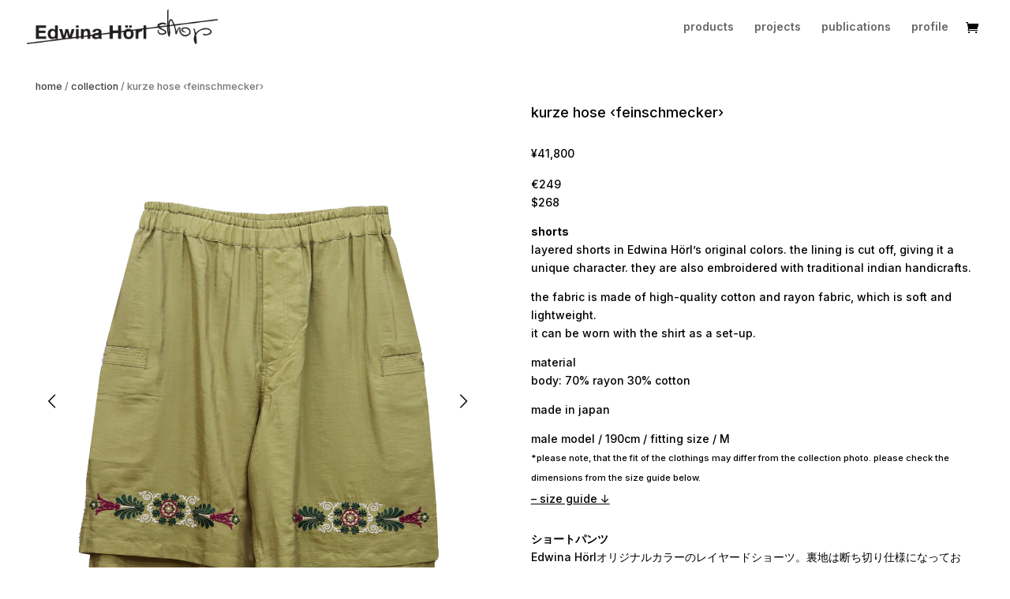

--- FILE ---
content_type: text/html; charset=UTF-8
request_url: https://shop.edwinahoerl.com/shop/kurze-hose-feinschmecker-eh48p-01-07/
body_size: 14518
content:
<!DOCTYPE html>
<html lang="de-AT">
<head>
	<meta charset="UTF-8" />
<meta http-equiv="X-UA-Compatible" content="IE=edge">
	<link rel="pingback" href="https://shop.edwinahoerl.com/xmlrpc.php" />

	<script type="text/javascript">
		document.documentElement.className = 'js';
	</script>
	
	<script>var et_site_url='https://shop.edwinahoerl.com';var et_post_id='7140';function et_core_page_resource_fallback(a,b){"undefined"===typeof b&&(b=a.sheet.cssRules&&0===a.sheet.cssRules.length);b&&(a.onerror=null,a.onload=null,a.href?a.href=et_site_url+"/?et_core_page_resource="+a.id+et_post_id:a.src&&(a.src=et_site_url+"/?et_core_page_resource="+a.id+et_post_id))}
</script><title>kurze hose ‹feinschmecker› | Edwina Hörl</title>
<meta name='robots' content='max-image-preview:large' />
<link rel='dns-prefetch' href='//www.googletagmanager.com' />
<link rel='dns-prefetch' href='//fonts.googleapis.com' />
<link rel='dns-prefetch' href='//s.w.org' />
<link rel="alternate" type="application/rss+xml" title="Edwina Hörl &raquo; Feed" href="https://shop.edwinahoerl.com/feed/" />
<link rel="alternate" type="application/rss+xml" title="Edwina Hörl &raquo; Kommentar-Feed" href="https://shop.edwinahoerl.com/comments/feed/" />
		<script type="text/javascript">
			window._wpemojiSettings = {"baseUrl":"https:\/\/s.w.org\/images\/core\/emoji\/13.1.0\/72x72\/","ext":".png","svgUrl":"https:\/\/s.w.org\/images\/core\/emoji\/13.1.0\/svg\/","svgExt":".svg","source":{"concatemoji":"https:\/\/shop.edwinahoerl.com\/wp-includes\/js\/wp-emoji-release.min.js?ver=5.8.12"}};
			!function(e,a,t){var n,r,o,i=a.createElement("canvas"),p=i.getContext&&i.getContext("2d");function s(e,t){var a=String.fromCharCode;p.clearRect(0,0,i.width,i.height),p.fillText(a.apply(this,e),0,0);e=i.toDataURL();return p.clearRect(0,0,i.width,i.height),p.fillText(a.apply(this,t),0,0),e===i.toDataURL()}function c(e){var t=a.createElement("script");t.src=e,t.defer=t.type="text/javascript",a.getElementsByTagName("head")[0].appendChild(t)}for(o=Array("flag","emoji"),t.supports={everything:!0,everythingExceptFlag:!0},r=0;r<o.length;r++)t.supports[o[r]]=function(e){if(!p||!p.fillText)return!1;switch(p.textBaseline="top",p.font="600 32px Arial",e){case"flag":return s([127987,65039,8205,9895,65039],[127987,65039,8203,9895,65039])?!1:!s([55356,56826,55356,56819],[55356,56826,8203,55356,56819])&&!s([55356,57332,56128,56423,56128,56418,56128,56421,56128,56430,56128,56423,56128,56447],[55356,57332,8203,56128,56423,8203,56128,56418,8203,56128,56421,8203,56128,56430,8203,56128,56423,8203,56128,56447]);case"emoji":return!s([10084,65039,8205,55357,56613],[10084,65039,8203,55357,56613])}return!1}(o[r]),t.supports.everything=t.supports.everything&&t.supports[o[r]],"flag"!==o[r]&&(t.supports.everythingExceptFlag=t.supports.everythingExceptFlag&&t.supports[o[r]]);t.supports.everythingExceptFlag=t.supports.everythingExceptFlag&&!t.supports.flag,t.DOMReady=!1,t.readyCallback=function(){t.DOMReady=!0},t.supports.everything||(n=function(){t.readyCallback()},a.addEventListener?(a.addEventListener("DOMContentLoaded",n,!1),e.addEventListener("load",n,!1)):(e.attachEvent("onload",n),a.attachEvent("onreadystatechange",function(){"complete"===a.readyState&&t.readyCallback()})),(n=t.source||{}).concatemoji?c(n.concatemoji):n.wpemoji&&n.twemoji&&(c(n.twemoji),c(n.wpemoji)))}(window,document,window._wpemojiSettings);
		</script>
		<meta content="Divi v.4.9.4" name="generator"/><style type="text/css">
img.wp-smiley,
img.emoji {
	display: inline !important;
	border: none !important;
	box-shadow: none !important;
	height: 1em !important;
	width: 1em !important;
	margin: 0 .07em !important;
	vertical-align: -0.1em !important;
	background: none !important;
	padding: 0 !important;
}
</style>
	<link rel='stylesheet' id='wp-block-library-css'  href='https://shop.edwinahoerl.com/wp-includes/css/dist/block-library/style.min.css?ver=5.8.12' type='text/css' media='all' />
<link rel='stylesheet' id='wc-blocks-vendors-style-css'  href='https://shop.edwinahoerl.com/wp-content/plugins/woocommerce/packages/woocommerce-blocks/build/wc-blocks-vendors-style.css?ver=6.1.0' type='text/css' media='all' />
<link rel='stylesheet' id='wc-blocks-style-css'  href='https://shop.edwinahoerl.com/wp-content/plugins/woocommerce/packages/woocommerce-blocks/build/wc-blocks-style.css?ver=6.1.0' type='text/css' media='all' />
<link rel='stylesheet' id='woocommerce-layout-css'  href='https://shop.edwinahoerl.com/wp-content/plugins/woocommerce/assets/css/woocommerce-layout.css?ver=5.9.0' type='text/css' media='all' />
<link rel='stylesheet' id='woocommerce-smallscreen-css'  href='https://shop.edwinahoerl.com/wp-content/plugins/woocommerce/assets/css/woocommerce-smallscreen.css?ver=5.9.0' type='text/css' media='only screen and (max-width: 768px)' />
<link rel='stylesheet' id='woocommerce-general-css'  href='https://shop.edwinahoerl.com/wp-content/plugins/woocommerce/assets/css/woocommerce.css?ver=5.9.0' type='text/css' media='all' />
<style id='woocommerce-inline-inline-css' type='text/css'>
.woocommerce form .form-row .required { visibility: visible; }
</style>
<link rel='stylesheet' id='fancybox-css'  href='https://shop.edwinahoerl.com/wp-content/plugins/twist/assets/css/jquery.fancybox.min.css?ver=3.2.5' type='text/css' media='all' />
<link rel='stylesheet' id='slick-theme-css'  href='https://shop.edwinahoerl.com/wp-content/plugins/twist/assets/css/slick-theme.css?ver=5.8.12' type='text/css' media='all' />
<link rel='stylesheet' id='slick-css'  href='https://shop.edwinahoerl.com/wp-content/plugins/twist/assets/css/slick.css?ver=5.8.12' type='text/css' media='all' />
<link rel='stylesheet' id='wpgs-css'  href='https://shop.edwinahoerl.com/wp-content/plugins/twist/assets/css/wpgs-style.css?ver=3.2.5' type='text/css' media='all' />
<style id='wpgs-inline-css' type='text/css'>

			.wpgs-dots{
			bottom: -35px;
			}

			.wpgs-image.slick-dotted {
				margin-bottom: 45px !important;
			}
			
			a.woocommerce-product-gallery__lightbox {
				width: 100%;
				height: 100%;
				opacity: 0 !important;
			}
			.fancybox-thumbs{
				width:115px;
			}
			.fancybox-thumbs__list a{
				 max-width: calc(100% - 4px);
				 margin:3px;
			} 
			.wpgs-image .slick-prev{
				opacity:1;
				left:0;
			}
			.wpgs-image .slick-next{
				opacity:1;
				right:0;
			}
			
                 .wpgs-wrapper .slick-prev:before, .wpgs-wrapper .slick-next:before,.wpgs-image button:not(.toggle){

				color: #000000;
				}
                .wpgs-wrapper .slick-prev,.wpgs-wrapper .slick-next{
				background: transparent !important;

				}

				.woocommerce-product-gallery__lightbox {
					 background: #000;
					 color: #fff;
				}

				.fancybox-bg,.fancybox-button{
					background: rgba(10,0,0,0.75);
				}
				.fancybox-caption__body,.fancybox-infobar{
					 color: #fff;
				}

				.thumbnail_image{
					margin: 3px;
				}
				
				.arrow-next:before,
				.slick-next:before{
				content: '\e804';
				}
				.arrow-prev:before,
				.slick-prev:before{
				content: '\e805';
				}
				[dir='rtl'] .slick-next:before {
					content: '\e805';
				}
				[dir='rtl'] .slick-prev:before {
					content: '\e804';
				}
				
				@media only screen and (min-width: 767px) {
					.wpgs-thumb .slick-track {
						transform: inherit !important;
					}
				}
				
</style>
<link rel='stylesheet' id='wc-gateway-linepay-smart-payment-buttons-css'  href='https://shop.edwinahoerl.com/wp-content/plugins/woocommerce-for-japan/assets/css/linepay_button.css?ver=5.8.12' type='text/css' media='all' />
<link rel='stylesheet' id='divi-style-css'  href='https://shop.edwinahoerl.com/wp-content/themes/Divi/style-cpt.css?ver=4.9.4' type='text/css' media='all' />
<link rel='stylesheet' id='et-builder-googlefonts-cached-css'  href='https://fonts.googleapis.com/css?family=Inter:100,200,300,regular,500,600,700,800,900&#038;subset=latin,latin-ext&#038;display=swap' type='text/css' media='all' />
<link rel='stylesheet' id='stripe_styles-css'  href='https://shop.edwinahoerl.com/wp-content/plugins/woocommerce-gateway-stripe/assets/css/stripe-styles.css?ver=5.8.1' type='text/css' media='all' />
<link rel='stylesheet' id='veb-variation-swatches-css'  href='https://shop.edwinahoerl.com/wp-content/plugins/veb-variation-swatches/assets/css/frontend.min.css?ver=2.0.1' type='text/css' media='all' />
<style id='veb-variation-swatches-inline-css' type='text/css'>
.variable-item:not(.radio-variable-item) { width : 12px; height : 16px; } .inwp-style-squared .button-variable-item { min-width : 12px; } .button-variable-item span { font-size : 12px; }
</style>
<link rel='stylesheet' id='veb-variation-swatches-theme-override-css'  href='https://shop.edwinahoerl.com/wp-content/plugins/veb-variation-swatches/assets/css/inwp-theme-override.min.css?ver=2.0.1' type='text/css' media='all' />
<link rel='stylesheet' id='dashicons-css'  href='https://shop.edwinahoerl.com/wp-includes/css/dashicons.min.css?ver=5.8.12' type='text/css' media='all' />
<link rel='stylesheet' id='veb-variation-swatches-pro-css'  href='https://shop.edwinahoerl.com/wp-content/plugins/veb-variation-swatches-pro/assets/css/frontend-pro.min.css?ver=2.0.1' type='text/css' media='all' />
<style id='veb-variation-swatches-pro-inline-css' type='text/css'>
.inwp-archive-variation-wrapper .variable-item:not(.radio-variable-item) { width : 30px; height : 30px; } .inwp-archive-variation-wrapper .variable-items-wrapper.squared .button-variable-item, .variable-items-wrapper.squared .button-variable-item { min-width : 30px; } .inwp-archive-variation-wrapper .button-variable-item span { font-size : 16px; } .inwp-style-squared .button-variable-wrapper.rounded .button-variable-item { width : 30px !important; } .inwp-large-variable-wrapper .variable-item:not(.radio-variable-item) { width : 40px; height : 40px; } .inwp-style-squared .inwp-large-variable-wrapper .button-variable-item { min-width : 40px; } .inwp-large-variable-wrapper .button-variable-item span { font-size : 16px; } .inwp-style-squared .button-variable-wrapper.rounded.inwp-large-variable-wrapper .button-variable-item { width : 40px !important; } .veb-variation-swatches .variable-items-wrapper .variable-item:not(.radio-variable-item) { box-shadow : 0 0 0 1px rgba(255,255,255,0.3) !important; } .veb-variation-swatches .variable-items-wrapper .button-variable-item span, .veb-variation-swatches .variable-items-wrapper .radio-variable-item label, .veb-variation-swatches .inwp-archive-variation-wrapper .reset_variations a { color : #000000 !important; } .veb-variation-swatches .variable-items-wrapper .variable-item:not(.radio-variable-item) { background-color : #FFFFFF !important; } .veb-variation-swatches .variable-items-wrapper .button-variable-item.selected span, .veb-variation-swatches .variable-items-wrapper .radio-variable-item.selected label { color : #ffffff !important; } .veb-variation-swatches .variable-items-wrapper .variable-item:not(.radio-variable-item).selected { background-color : #000000 !important; } .veb-variation-swatches .variable-items-wrapper .variable-item:not(.radio-variable-item).selected { box-shadow : 0 0 0 1px #7a7a7a !important; } .veb-variation-swatches .variable-items-wrapper .variable-item:not(.radio-variable-item):hover, .veb-variation-swatches .variable-items-wrapper .variable-item:not(.radio-variable-item).selected:hover { box-shadow : 0 0 0 1px #7a7a7a !important; } .veb-variation-swatches .variable-items-wrapper .button-variable-item:hover span, .veb-variation-swatches .variable-items-wrapper .button-variable-item.selected:hover span, .veb-variation-swatches .variable-items-wrapper .radio-variable-item:hover label, .veb-variation-swatches .variable-items-wrapper .radio-variable-item.selected:hover label { color : #ffffff !important; } .veb-variation-swatches .variable-items-wrapper .variable-item:not(.radio-variable-item):hover, .veb-variation-swatches .variable-items-wrapper .variable-item:not(.radio-variable-item).selected:hover { background-color : #000000 !important; }
</style>
<link rel='stylesheet' id='veb-variation-swatches-pro-theme-override-css'  href='https://shop.edwinahoerl.com/wp-content/plugins/veb-variation-swatches-pro/assets/css/inwp-pro-theme-override.min.css?ver=2.0.1' type='text/css' media='all' />
<script type="text/template" id="tmpl-variation-template">
	<div class="woocommerce-variation-description">{{{ data.variation.variation_description }}}</div>
	<div class="woocommerce-variation-price">{{{ data.variation.price_html }}}</div>
	<div class="woocommerce-variation-availability">{{{ data.variation.availability_html }}}</div>
</script>
<script type="text/template" id="tmpl-unavailable-variation-template">
	<p>Sorry, this product is unavailable. Please choose a different combination.</p>
</script>

<script type="text/template" id="tmpl-inwp-variation-template">
    {{{ data.price_html }}}
    <div class="woocommerce-variation-availability">{{{ data.variation.availability_html }}}</div>
</script>
<script type='text/javascript' src='https://shop.edwinahoerl.com/wp-includes/js/jquery/jquery.min.js?ver=3.6.0' id='jquery-core-js'></script>
<script type='text/javascript' src='https://shop.edwinahoerl.com/wp-includes/js/jquery/jquery-migrate.min.js?ver=3.3.2' id='jquery-migrate-js'></script>
<script type='text/javascript' src='https://shop.edwinahoerl.com/wp-content/plugins/twist/assets/js/slick.min.js' id='slick-js'></script>
<script type='text/javascript' src='https://shop.edwinahoerl.com/wp-content/plugins/twist/assets/js/jquery.fancybox.min.js?ver=3.2.5' id='fancybox-js'></script>
<script type='text/javascript' id='woocommerce-tokenization-form-js-extra'>
/* <![CDATA[ */
var wc_tokenization_form_params = {"is_registration_required":"","is_logged_in":""};
/* ]]> */
</script>
<script type='text/javascript' src='https://shop.edwinahoerl.com/wp-content/plugins/woocommerce/assets/js/frontend/tokenization-form.min.js?ver=5.9.0' id='woocommerce-tokenization-form-js'></script>

<!-- Google Analytics snippet added by Site Kit -->
<script type='text/javascript' src='https://www.googletagmanager.com/gtag/js?id=UA-255463719-1' id='google_gtagjs-js' async></script>
<script type='text/javascript' id='google_gtagjs-js-after'>
window.dataLayer = window.dataLayer || [];function gtag(){dataLayer.push(arguments);}
gtag('set', 'linker', {"domains":["shop.edwinahoerl.com"]} );
gtag("js", new Date());
gtag("set", "developer_id.dZTNiMT", true);
gtag("config", "UA-255463719-1", {"anonymize_ip":true});
gtag("config", "G-YVZCV1ZDH1");
</script>

<!-- End Google Analytics snippet added by Site Kit -->
<link rel="https://api.w.org/" href="https://shop.edwinahoerl.com/wp-json/" /><link rel="alternate" type="application/json" href="https://shop.edwinahoerl.com/wp-json/wp/v2/product/7140" /><link rel="EditURI" type="application/rsd+xml" title="RSD" href="https://shop.edwinahoerl.com/xmlrpc.php?rsd" />
<link rel="wlwmanifest" type="application/wlwmanifest+xml" href="https://shop.edwinahoerl.com/wp-includes/wlwmanifest.xml" /> 
<meta name="generator" content="WordPress 5.8.12" />
<meta name="generator" content="WooCommerce 5.9.0" />
<link rel="canonical" href="https://shop.edwinahoerl.com/shop/kurze-hose-feinschmecker-eh48p-01-07/" />
<link rel='shortlink' href='https://shop.edwinahoerl.com/?p=7140' />
<link rel="alternate" type="application/json+oembed" href="https://shop.edwinahoerl.com/wp-json/oembed/1.0/embed?url=https%3A%2F%2Fshop.edwinahoerl.com%2Fshop%2Fkurze-hose-feinschmecker-eh48p-01-07%2F" />
<link rel="alternate" type="text/xml+oembed" href="https://shop.edwinahoerl.com/wp-json/oembed/1.0/embed?url=https%3A%2F%2Fshop.edwinahoerl.com%2Fshop%2Fkurze-hose-feinschmecker-eh48p-01-07%2F&#038;format=xml" />
<meta name="generator" content="Site Kit by Google 1.92.0" /><meta name="viewport" content="width=device-width, initial-scale=1.0, maximum-scale=1.0, user-scalable=0" /><link rel="preload" href="https://shop.edwinahoerl.com/wp-content/themes/Divi/core/admin/fonts/modules.ttf" as="font" crossorigin="anonymous">	<noscript><style>.woocommerce-product-gallery{ opacity: 1 !important; }</style></noscript>
	<style type="text/css" id="custom-background-css">
body.custom-background { background-color: #ffffff; }
</style>
	<script>
    jQuery(document).ready(function() {
        var text_expand_text = "read more";
        var text_collapse_text = "read less";
        var text_expand_icon = "3";
        var text_collapse_icon = "2";

        jQuery(".pa-toggle-text").each(function() {
            jQuery(this).append('<div class= "pa-text-expand-button"><span class= "pa-text-collapse-button">' + text_expand_text + ' <span class= "pa-text-toggle-icon">' + text_expand_icon + '</span></div>');
            jQuery(this).find(".pa-text-collapse-button").on("click", function() {
                jQuery(this).parent().siblings(".et_pb_text_inner").toggleClass("pa-text-toggle-expanded");
                if (jQuery(this).parent().siblings(".et_pb_text_inner").hasClass("pa-text-toggle-expanded")) {
                    jQuery(this).html(text_collapse_text + "<span class= 'pa-text-toggle-icon'>" + text_collapse_icon + "</span>");
                } else {
                    jQuery(this).html(text_expand_text + "<span class= 'pa-text-toggle-icon'>" + text_expand_icon + "</span>");
                }
            })
        })
    }) 
</script><link rel="icon" href="https://shop.edwinahoerl.com/wp-content/uploads/2019/10/cropped-flavi-1-32x32.png" sizes="32x32" />
<link rel="icon" href="https://shop.edwinahoerl.com/wp-content/uploads/2019/10/cropped-flavi-1-192x192.png" sizes="192x192" />
<link rel="apple-touch-icon" href="https://shop.edwinahoerl.com/wp-content/uploads/2019/10/cropped-flavi-1-180x180.png" />
<meta name="msapplication-TileImage" content="https://shop.edwinahoerl.com/wp-content/uploads/2019/10/cropped-flavi-1-270x270.png" />
<link rel="stylesheet" id="et-core-unified-cpt-tb-2246-7140-cached-inline-styles" href="https://shop.edwinahoerl.com/wp-content/et-cache/7140/et-core-unified-cpt-tb-2246-7140-17663096135528.min.css" onerror="et_core_page_resource_fallback(this, true)" onload="et_core_page_resource_fallback(this)" /><link rel="stylesheet" id="et-core-unified-7140-cached-inline-styles" href="https://shop.edwinahoerl.com/wp-content/et-cache/7140/et-core-unified-7140-17663096135528.min.css" onerror="et_core_page_resource_fallback(this, true)" onload="et_core_page_resource_fallback(this)" /></head>
<body class="product-template-default single single-product postid-7140 custom-background theme-Divi et-tb-has-template et-tb-has-footer woocommerce woocommerce-page woocommerce-no-js veb-variation-swatches inwp-theme-divi inwp-theme-child-divi inwp-style-squared inwp-attr-behavior-blur inwp-no-tooltip inwp-css inwp-pro et_button_no_icon et_pb_button_helper_class et_fullwidth_nav et_fixed_nav et_show_nav et_primary_nav_dropdown_animation_fade et_secondary_nav_dropdown_animation_fade et_header_style_left et_cover_background et_pb_gutter osx et_pb_gutters3 et_pb_pagebuilder_layout et_no_sidebar et_divi_theme et-db et_minified_js et_minified_css inwp-archive-align-left">
	<div id="page-container">
<div id="et-boc" class="et-boc">
			
		

	<header id="main-header" data-height-onload="54">
		<div class="container clearfix et_menu_container">
					<div class="logo_container">
				<span class="logo_helper"></span>
				<a href="https://shop.edwinahoerl.com/">
					<img src="https://future.edwinahoerl.com/wp-content/uploads/2021/09/logo.png" alt="Edwina Hörl" id="logo" data-height-percentage="65" />
				</a>
			</div>
					<div id="et-top-navigation" data-height="54" data-fixed-height="54">
									<nav id="top-menu-nav">
					<ul id="top-menu" class="nav et_disable_top_tier"><li class="menu-item menu-item-type-post_type menu-item-object-page menu-item-has-children menu-item-1800"><a href="https://shop.edwinahoerl.com/products/">products</a>
<ul class="sub-menu">
	<li class="menu-item menu-item-type-post_type menu-item-object-page menu-item-1799"><a href="https://shop.edwinahoerl.com/collection/">collection</a></li>
	<li class="menu-item menu-item-type-post_type menu-item-object-page menu-item-6194"><a href="https://shop.edwinahoerl.com/hbb-half-but-big/">hbb (half but big)</a></li>
	<li class="menu-item menu-item-type-post_type menu-item-object-page menu-item-6193"><a href="https://shop.edwinahoerl.com/dauerbrenner/">dauerbrenner</a></li>
	<li class="menu-item menu-item-type-post_type menu-item-object-page menu-item-6195"><a href="https://shop.edwinahoerl.com/1001-nights-pyjamas/">1001 nights / pyjamas</a></li>
</ul>
</li>
<li class="menu-item menu-item-type-post_type menu-item-object-page menu-item-has-children menu-item-6196"><a href="https://shop.edwinahoerl.com/projects-2/">projects</a>
<ul class="sub-menu">
	<li class="menu-item menu-item-type-post_type menu-item-object-page menu-item-7947"><a href="https://shop.edwinahoerl.com/autumn-attire/">autumn winter attire</a></li>
	<li class="menu-item menu-item-type-post_type menu-item-object-page menu-item-6199"><a href="https://shop.edwinahoerl.com/harubarutei/">harubarutei</a></li>
	<li class="menu-item menu-item-type-post_type menu-item-object-page menu-item-6198"><a href="https://shop.edwinahoerl.com/reset-couture/">reset couture</a></li>
	<li class="menu-item menu-item-type-post_type menu-item-object-page menu-item-7089"><a href="https://shop.edwinahoerl.com/artist-tshirt/">artist-tshirt</a></li>
	<li class="menu-item menu-item-type-post_type menu-item-object-page menu-item-6192"><a href="https://shop.edwinahoerl.com/rlr-eyeware/">vintage eyewear</a></li>
	<li class="menu-item menu-item-type-post_type menu-item-object-page menu-item-7276"><a href="https://shop.edwinahoerl.com/one-by-one/">one by one</a></li>
	<li class="menu-item menu-item-type-post_type menu-item-object-page menu-item-7857"><a href="https://shop.edwinahoerl.com/edwina-hoerl-x-trippen/">edwina hörl x trippen</a></li>
</ul>
</li>
<li class="menu-item menu-item-type-post_type menu-item-object-page menu-item-6200"><a href="https://shop.edwinahoerl.com/publication/">publications</a></li>
<li class="menu-item menu-item-type-post_type menu-item-object-page menu-item-2234"><a href="https://shop.edwinahoerl.com/profile/">profile</a></li>
</ul>					</nav>
				
				<a href="https://shop.edwinahoerl.com/cart/" class="et-cart-info">
				<span></span>
			</a>
				
				
				<div id="et_mobile_nav_menu">
				<div class="mobile_nav closed">
					<span class="select_page">Select Page</span>
					<span class="mobile_menu_bar mobile_menu_bar_toggle"></span>
				</div>
			</div>			</div> <!-- #et-top-navigation -->
		</div> <!-- .container -->
		<div class="et_search_outer">
			<div class="container et_search_form_container">
				<form role="search" method="get" class="et-search-form" action="https://shop.edwinahoerl.com/">
				<input type="search" class="et-search-field" placeholder="Search &hellip;" value="" name="s" title="Search for:" />				</form>
				<span class="et_close_search_field"></span>
			</div>
		</div>
	</header> <!-- #main-header -->
<div id="et-main-area">
	
	
		<div id="main-content">
			<div class="container">
				<div id="content-area" class="clearfix">
					<div id="left-area">
					
			<div id="product-7140" class="et_pb_post product type-product post-7140 status-publish first instock product_cat-collection has-post-thumbnail taxable shipping-taxable purchasable product-type-variable has-default-attributes inwp-pro-product inwp-pro-after-cart-button">

	<div class="clearfix">
	<div class="summary entry-summary">
			</div>

	</div><!-- #end wrapper --><div class="et-l et-l--post">
			<div class="et_builder_inner_content et_pb_gutters3 product">
		<div class="et_pb_section et_pb_section_0 et_section_regular" >
				
				
				
				
					<div class="et_pb_row et_pb_row_0">
				<div class="et_pb_column et_pb_column_4_4 et_pb_column_0  et_pb_css_mix_blend_mode_passthrough et-last-child">
				
				
				<div class="et_pb_module et_pb_wc_breadcrumb et_pb_wc_breadcrumb_0 et_pb_bg_layout_  et_pb_text_align_left">
				
				
				
				
				<div class="et_pb_module_inner">
					<nav class="woocommerce-breadcrumb"><a href="https://shop.edwinahoerl.com">home</a>  /  <a href="https://shop.edwinahoerl.com/product-category/collection/">collection</a>  /  kurze hose ‹feinschmecker›</nav>
				</div>
			</div>
			</div> <!-- .et_pb_column -->
				
				
			</div> <!-- .et_pb_row --><div class="et_pb_row et_pb_row_1">
				<div class="et_pb_column et_pb_column_1_2 et_pb_column_1  et_pb_css_mix_blend_mode_passthrough">
				
				
				<div class="et_pb_module et_pb_wc_images et_pb_wc_images_0 et_pb_bg_layout_">
				
				
				
				
				<div class="et_pb_module_inner">
					<div class="woocommerce-product-gallery images wpgs-wrapper  wpgs-has-gallery-images" style="opacity:0">


	<div class="wpgs-image"  >

	<div class="woocommerce-product-gallery__image wpgs_image" data-attachment-id=7143><img width="1000" height="1333" src="https://shop.edwinahoerl.com/wp-content/uploads/woocommerce-placeholder-510x510.png" class="wp-post-image img-attr  inwp-attachment-image" alt="" loading="lazy" data-lazy="https://shop.edwinahoerl.com/wp-content/uploads/2024/05/EH48P-01-07.jpg" data-large_image="https://shop.edwinahoerl.com/wp-content/uploads/2024/05/EH48P-01-07-768x1024.jpg" srcset="https://shop.edwinahoerl.com/wp-content/uploads/2024/05/EH48P-01-07.jpg 1000w, https://shop.edwinahoerl.com/wp-content/uploads/2024/05/EH48P-01-07-980x1306.jpg 980w, https://shop.edwinahoerl.com/wp-content/uploads/2024/05/EH48P-01-07-480x640.jpg 480w" sizes="(min-width: 0px) and (max-width: 480px) 480px, (min-width: 481px) and (max-width: 980px) 980px, (min-width: 981px) 1000px, 100vw" /><a class=" woocommerce-product-gallery__lightbox "
			href = "https://shop.edwinahoerl.com/wp-content/uploads/2024/05/EH48P-01-07.jpg"
			data-elementor-open-lightbox="no"
			data-caption=""
			data-thumb="https://shop.edwinahoerl.com/wp-content/uploads/2024/05/EH48P-01-07-75x100.jpg"
			data-fancybox="wpgs"
			data-animation-effect="fade"
			data-transition-effect="fade"
			data-infobar="false"
			data-loop="true"
			data-hash="false"
			data-click-slide="close"
			data-buttons=["zoom","slideShow","fullScreen","thumbs","close"]
			data-slideShow=["autoStart:true","speed:3000"]

			>
			<i class="none"></i>
			</a><span class="wpgs-gallery-caption"></span></div><div class="wpgs_image" data-attachment-id=6965><img width="1300" height="1300" src="https://shop.edwinahoerl.com/wp-content/uploads/woocommerce-placeholder-510x510.png" class="img-attr  inwp-attachment-image" alt="" loading="lazy" data-lazy="https://shop.edwinahoerl.com/wp-content/uploads/2024/04/10-PA160281.jpg" data-large_image="https://shop.edwinahoerl.com/wp-content/uploads/2024/04/10-PA160281-1024x1024.jpg" srcset="https://shop.edwinahoerl.com/wp-content/uploads/2024/04/10-PA160281.jpg 1300w, https://shop.edwinahoerl.com/wp-content/uploads/2024/04/10-PA160281-1280x1280.jpg 1280w, https://shop.edwinahoerl.com/wp-content/uploads/2024/04/10-PA160281-980x980.jpg 980w, https://shop.edwinahoerl.com/wp-content/uploads/2024/04/10-PA160281-480x480.jpg 480w" sizes="(min-width: 0px) and (max-width: 480px) 480px, (min-width: 481px) and (max-width: 980px) 980px, (min-width: 981px) and (max-width: 1280px) 1280px, (min-width: 1281px) 1300px, 100vw" /><a class=" woocommerce-product-gallery__lightbox "
			href = "https://shop.edwinahoerl.com/wp-content/uploads/2024/04/10-PA160281.jpg"
			data-elementor-open-lightbox="no"
			data-caption=""
			data-thumb="https://shop.edwinahoerl.com/wp-content/uploads/2024/04/10-PA160281-100x100.jpg"
			data-fancybox="wpgs"
			data-animation-effect="fade"
			data-transition-effect="fade"
			data-infobar="false"
			data-loop="true"
			data-hash="false"
			data-click-slide="close"
			data-buttons=["zoom","slideShow","fullScreen","thumbs","close"]
			data-slideShow=["autoStart:true","speed:3000"]

			>
			<i class="none"></i>
			</a><span class="wpgs-gallery-caption"></span></div>
	</div>
	</div>

				</div>
			</div>
			</div> <!-- .et_pb_column --><div class="et_pb_column et_pb_column_1_2 et_pb_column_2  et_pb_css_mix_blend_mode_passthrough et-last-child">
				
				
				<div class="et_pb_module et_pb_wc_title et_pb_wc_title_0 et_pb_bg_layout_light">
				
				
				
				
				<div class="et_pb_module_inner">
					
		<h4>kurze hose ‹feinschmecker›</h4>
				</div>
			</div><div class="et_pb_module et_pb_wc_price et_pb_wc_price_0">
				
				
				
				
				<div class="et_pb_module_inner">
					<p class="price"><span class="woocommerce-Price-amount amount"><bdi><span class="woocommerce-Price-currencySymbol">&yen;</span>41,800</bdi></span></p>

				</div>
			</div><div class="et_pb_module et_pb_wc_description et_pb_wc_description_0 et_pb_bg_layout_light  et_pb_text_align_left">
				
				
				
				
				<div class="et_pb_module_inner">
					<p>€249<br />
$268</p>
<p><strong>shorts</strong><br />
layered shorts in Edwina Hörl&#8217;s original colors. the lining is cut off, giving it a unique character. they are also embroidered with traditional indian handicrafts.</p>
<p>the fabric is made of high-quality cotton and rayon fabric, which is soft and lightweight.<br />
it can be worn with the shirt as a set-up.</p>
<p>material<br />
body: 70% rayon 30% cotton</p>
<p>made in japan</p>
<p>male model / 190cm / fitting size / M<br />
<span style="font-size: 80%">*please note, that the fit of the clothings may differ from the collection photo. please check the dimensions from the size guide below.</span></p>

				</div>
			</div><div class="et_pb_module et_pb_toggle et_pb_toggle_0 lwp-toggle-icon et_pb_toggle_item  et_pb_toggle_close">
				
				
				<h5 class="et_pb_toggle_title">– size guide ↓</h5>
				<div class="et_pb_toggle_content clearfix"><p>
S / waist: 76~112cm rise: 32cm tight: 41cm cuff: 34cm<br />
M / waist: 80~116cm rise: 33cm tight: 42cm cuff: 35cm
</p></div> <!-- .et_pb_toggle_content -->
			</div> <!-- .et_pb_toggle --><div class="et_pb_with_border et_pb_module et_pb_wc_description et_pb_wc_description_1 et_pb_bg_layout_light  et_pb_text_align_left">
				
				
				
				
				<div class="et_pb_module_inner">
					<p><strong>ショートパンツ</strong><br />
Edwina Hörlオリジナルカラーのレイヤードショーツ。裏地は断ち切り仕様になっており、他にはない個性を演出しています。また、インドの伝統的な手工芸品の刺繍が施されています。</p>
<p>生地には、高品質なコットン×レーヨン生地を使用しており、柔らかく軽い着心地が特徴です。<br />
シャツとの組み合わせで、セットアップとしてもお楽しみいただけます。</p>
<p>マテリアル<br />
表地: 70% レーヨン 30% コットン</p>
<p>日本製</p>
<p>メンズモデル / 190cm / 着用サイズ / M<br />
<span style="font-size: 80%">*下記のサイズガイドから寸法をご確認ください。</span></p>

				</div>
			</div><div class="et_pb_module et_pb_toggle et_pb_toggle_1 lwp-toggle-icon et_pb_toggle_item  et_pb_toggle_close">
				
				
				<h5 class="et_pb_toggle_title">– サイズガイド ↓</h5>
				<div class="et_pb_toggle_content clearfix"><p>
S / ウエスト: 76~112cm 股上: 32cm わたり: 41cm 裾幅: 34cm<br />
M / ウエスト: 80~116cm 股上: 33cm わたり: 42cm 裾幅: 35cm
</p></div> <!-- .et_pb_toggle_content -->
			</div> <!-- .et_pb_toggle --><div class="et_pb_with_border et_pb_module et_pb_wc_add_to_cart et_pb_wc_add_to_cart_0 et_pb_bg_layout_light  et_pb_text_align_left">
				
				
				
				
				<div class="et_pb_module_inner">
					
<form class="variations_form cart" action="https://shop.edwinahoerl.com/shop/kurze-hose-feinschmecker-eh48p-01-07/" method="post" enctype='multipart/form-data' data-product_id="7140" data-product_variations="[{&quot;attributes&quot;:{&quot;attribute_pa_color&quot;:&quot;khaki-beige&quot;,&quot;attribute_pa_size&quot;:&quot;s&quot;},&quot;availability_html&quot;:&quot;&lt;p class=\&quot;stock out-of-stock\&quot;&gt;Out of stock&lt;\/p&gt;\n&quot;,&quot;backorders_allowed&quot;:false,&quot;dimensions&quot;:{&quot;length&quot;:&quot;&quot;,&quot;width&quot;:&quot;&quot;,&quot;height&quot;:&quot;&quot;},&quot;dimensions_html&quot;:&quot;N\/A&quot;,&quot;display_price&quot;:41800,&quot;display_regular_price&quot;:41800,&quot;image&quot;:{&quot;title&quot;:&quot;EH48P-01-07&quot;,&quot;caption&quot;:&quot;&quot;,&quot;url&quot;:&quot;https:\/\/shop.edwinahoerl.com\/wp-content\/uploads\/2024\/05\/EH48P-01-07.jpg&quot;,&quot;alt&quot;:&quot;&quot;,&quot;src&quot;:&quot;https:\/\/shop.edwinahoerl.com\/wp-content\/uploads\/2024\/05\/EH48P-01-07.jpg&quot;,&quot;srcset&quot;:&quot;https:\/\/shop.edwinahoerl.com\/wp-content\/uploads\/2024\/05\/EH48P-01-07.jpg 1000w, https:\/\/shop.edwinahoerl.com\/wp-content\/uploads\/2024\/05\/EH48P-01-07-980x1306.jpg 980w, https:\/\/shop.edwinahoerl.com\/wp-content\/uploads\/2024\/05\/EH48P-01-07-480x640.jpg 480w&quot;,&quot;sizes&quot;:&quot;(min-width: 0px) and (max-width: 480px) 480px, (min-width: 481px) and (max-width: 980px) 980px, (min-width: 981px) 1000px, 100vw&quot;,&quot;full_src&quot;:&quot;https:\/\/shop.edwinahoerl.com\/wp-content\/uploads\/2024\/05\/EH48P-01-07.jpg&quot;,&quot;full_src_w&quot;:1000,&quot;full_src_h&quot;:1333,&quot;gallery_thumbnail_src&quot;:&quot;https:\/\/shop.edwinahoerl.com\/wp-content\/uploads\/2024\/05\/EH48P-01-07.jpg&quot;,&quot;gallery_thumbnail_src_w&quot;:75,&quot;gallery_thumbnail_src_h&quot;:100,&quot;thumb_src&quot;:&quot;https:\/\/shop.edwinahoerl.com\/wp-content\/uploads\/2024\/05\/EH48P-01-07.jpg&quot;,&quot;thumb_src_w&quot;:1000,&quot;thumb_src_h&quot;:1333,&quot;src_w&quot;:1000,&quot;src_h&quot;:1333,&quot;thumb_srcset&quot;:&quot;https:\/\/shop.edwinahoerl.com\/wp-content\/uploads\/2024\/05\/EH48P-01-07.jpg 1000w, https:\/\/shop.edwinahoerl.com\/wp-content\/uploads\/2024\/05\/EH48P-01-07-980x1306.jpg 980w, https:\/\/shop.edwinahoerl.com\/wp-content\/uploads\/2024\/05\/EH48P-01-07-480x640.jpg 480w&quot;,&quot;thumb_sizes&quot;:&quot;(min-width: 0px) and (max-width: 480px) 480px, (min-width: 481px) and (max-width: 980px) 980px, (min-width: 981px) 1000px, 100vw&quot;},&quot;image_id&quot;:7143,&quot;is_downloadable&quot;:false,&quot;is_in_stock&quot;:false,&quot;is_purchasable&quot;:true,&quot;is_sold_individually&quot;:&quot;no&quot;,&quot;is_virtual&quot;:false,&quot;max_qty&quot;:&quot;&quot;,&quot;min_qty&quot;:1,&quot;price_html&quot;:&quot;&quot;,&quot;sku&quot;:&quot;EH48P-01-07-1&quot;,&quot;variation_description&quot;:&quot;&quot;,&quot;variation_id&quot;:7141,&quot;variation_is_active&quot;:true,&quot;variation_is_visible&quot;:true,&quot;weight&quot;:&quot;&quot;,&quot;weight_html&quot;:&quot;N\/A&quot;},{&quot;attributes&quot;:{&quot;attribute_pa_color&quot;:&quot;khaki-beige&quot;,&quot;attribute_pa_size&quot;:&quot;m&quot;},&quot;availability_html&quot;:&quot;&lt;p class=\&quot;stock in-stock\&quot;&gt;In stock&lt;\/p&gt;\n&quot;,&quot;backorders_allowed&quot;:false,&quot;dimensions&quot;:{&quot;length&quot;:&quot;&quot;,&quot;width&quot;:&quot;&quot;,&quot;height&quot;:&quot;&quot;},&quot;dimensions_html&quot;:&quot;N\/A&quot;,&quot;display_price&quot;:41800,&quot;display_regular_price&quot;:41800,&quot;image&quot;:{&quot;title&quot;:&quot;EH48P-01-07&quot;,&quot;caption&quot;:&quot;&quot;,&quot;url&quot;:&quot;https:\/\/shop.edwinahoerl.com\/wp-content\/uploads\/2024\/05\/EH48P-01-07.jpg&quot;,&quot;alt&quot;:&quot;&quot;,&quot;src&quot;:&quot;https:\/\/shop.edwinahoerl.com\/wp-content\/uploads\/2024\/05\/EH48P-01-07.jpg&quot;,&quot;srcset&quot;:&quot;https:\/\/shop.edwinahoerl.com\/wp-content\/uploads\/2024\/05\/EH48P-01-07.jpg 1000w, https:\/\/shop.edwinahoerl.com\/wp-content\/uploads\/2024\/05\/EH48P-01-07-980x1306.jpg 980w, https:\/\/shop.edwinahoerl.com\/wp-content\/uploads\/2024\/05\/EH48P-01-07-480x640.jpg 480w&quot;,&quot;sizes&quot;:&quot;(min-width: 0px) and (max-width: 480px) 480px, (min-width: 481px) and (max-width: 980px) 980px, (min-width: 981px) 1000px, 100vw&quot;,&quot;full_src&quot;:&quot;https:\/\/shop.edwinahoerl.com\/wp-content\/uploads\/2024\/05\/EH48P-01-07.jpg&quot;,&quot;full_src_w&quot;:1000,&quot;full_src_h&quot;:1333,&quot;gallery_thumbnail_src&quot;:&quot;https:\/\/shop.edwinahoerl.com\/wp-content\/uploads\/2024\/05\/EH48P-01-07.jpg&quot;,&quot;gallery_thumbnail_src_w&quot;:75,&quot;gallery_thumbnail_src_h&quot;:100,&quot;thumb_src&quot;:&quot;https:\/\/shop.edwinahoerl.com\/wp-content\/uploads\/2024\/05\/EH48P-01-07.jpg&quot;,&quot;thumb_src_w&quot;:1000,&quot;thumb_src_h&quot;:1333,&quot;src_w&quot;:1000,&quot;src_h&quot;:1333,&quot;thumb_srcset&quot;:&quot;https:\/\/shop.edwinahoerl.com\/wp-content\/uploads\/2024\/05\/EH48P-01-07.jpg 1000w, https:\/\/shop.edwinahoerl.com\/wp-content\/uploads\/2024\/05\/EH48P-01-07-980x1306.jpg 980w, https:\/\/shop.edwinahoerl.com\/wp-content\/uploads\/2024\/05\/EH48P-01-07-480x640.jpg 480w&quot;,&quot;thumb_sizes&quot;:&quot;(min-width: 0px) and (max-width: 480px) 480px, (min-width: 481px) and (max-width: 980px) 980px, (min-width: 981px) 1000px, 100vw&quot;},&quot;image_id&quot;:7143,&quot;is_downloadable&quot;:false,&quot;is_in_stock&quot;:true,&quot;is_purchasable&quot;:true,&quot;is_sold_individually&quot;:&quot;no&quot;,&quot;is_virtual&quot;:false,&quot;max_qty&quot;:1,&quot;min_qty&quot;:1,&quot;price_html&quot;:&quot;&quot;,&quot;sku&quot;:&quot;EH48P-01-07-2&quot;,&quot;variation_description&quot;:&quot;&quot;,&quot;variation_id&quot;:7142,&quot;variation_is_active&quot;:true,&quot;variation_is_visible&quot;:true,&quot;weight&quot;:&quot;&quot;,&quot;weight_html&quot;:&quot;N\/A&quot;}]">
	
			<table class="variations" cellspacing="0">
			<tbody>
									<tr>
						<td class="label"><label for="pa_color">color</label></td>
						<td class="value">
							<select id="pa_color" class=" hide veb-variation-raw-select veb-variation-raw-type-button" style="display:none" name="attribute_pa_color" data-attribute_name="attribute_pa_color" data-show_option_none="yes"><option value="">Choose an option</option><option value="khaki-beige"  selected='selected'>khaki beige</option></select><ul role="radiogroup" aria-label="color"  class="variable-items-wrapper button-variable-wrapper" data-attribute_name="attribute_pa_color" data-attribute_values="[&quot;khaki-beige&quot;]"><li  aria-checked="true" data-inwptooltip="khaki beige" class="variable-item button-variable-item button-variable-item-khaki-beige selected" data-title="khaki beige" title="khaki beige" data-value="khaki-beige" role="radio" tabindex="0"><div class="variable-item-contents"><span class="variable-item-span variable-item-span-button">khaki beige</span></div></li></ul>						</td>
					</tr>
									<tr>
						<td class="label"><label for="pa_size">size</label></td>
						<td class="value">
							<select id="pa_size" class=" hide veb-variation-raw-select veb-variation-raw-type-button" style="display:none" name="attribute_pa_size" data-attribute_name="attribute_pa_size" data-show_option_none="yes"><option value="">Choose an option</option><option value="s"  selected='selected'>S</option><option value="m" >M</option></select><ul role="radiogroup" aria-label="size"  class="variable-items-wrapper button-variable-wrapper" data-attribute_name="attribute_pa_size" data-attribute_values="[&quot;s&quot;,&quot;m&quot;]"><li  aria-checked="true" data-inwptooltip="S" class="variable-item button-variable-item button-variable-item-s selected" data-title="S" title="S" data-value="s"  role="radio" tabindex="0"><div class="variable-item-contents"><span class="variable-item-span variable-item-span-button">S</span></div></li><li  aria-checked="false" data-inwptooltip="M" class="variable-item button-variable-item button-variable-item-m " data-title="M" title="M" data-value="m"  role="radio" tabindex="0"><div class="variable-item-contents"><span class="variable-item-span variable-item-span-button">M</span></div></li></ul><a class="reset_variations" href="#">Clear</a>						</td>
					</tr>
							</tbody>
		</table>

		<div class="single_variation_wrap">
			<div class="woocommerce-variation single_variation"></div><div class="woocommerce-variation-add-to-cart variations_button">
	
		<div class="quantity">
				<label class="screen-reader-text" for="quantity_6969a765b780c">kurze hose ‹feinschmecker› quantity</label>
		<input
			type="number"
			id="quantity_6969a765b780c"
			class="input-text qty text"
			step="1"
			min="1"
			max=""
			name="quantity"
			value="1"
			title="Qty"
			size="4"
			placeholder=""
			inputmode="numeric" />
			</div>
	
	<button type="submit" class="single_add_to_cart_button button alt">add to cart</button>

	
	<input type="hidden" name="add-to-cart" value="7140" />
	<input type="hidden" name="product_id" value="7140" />
	<input type="hidden" name="variation_id" class="variation_id" value="0" />
</div>
		</div>
	
	</form>


				</div>
			</div><div class="et_pb_module et_pb_text et_pb_text_0  et_pb_text_align_left et_pb_bg_layout_light">
				
				
				<div class="et_pb_text_inner">you may find this item at our following stockists: bungee,n id,tadayoi</div>
			</div> <!-- .et_pb_text -->
			</div> <!-- .et_pb_column -->
				
				
			</div> <!-- .et_pb_row --><div class="et_pb_row et_pb_row_2">
				<div class="et_pb_column et_pb_column_4_4 et_pb_column_3  et_pb_css_mix_blend_mode_passthrough et-last-child">
				
				
				<div class="et_pb_module et_pb_wc_related_products et_pb_wc_related_products_0 et_pb_bg_layout_">
				
				
				
				
				<div class="et_pb_module_inner">
					
	<section class="related products">

					<h2>related products</h2>
				
		<ul class="products columns-4">

			
					<li class="et_pb_post product type-product post-7111 status-publish first outofstock product_cat-collection has-post-thumbnail taxable shipping-taxable purchasable product-type-variable has-default-attributes inwp-pro-product inwp-pro-after-cart-button">
	<a href="https://shop.edwinahoerl.com/shop/metabolisches-hemd-eh48sh-01-06/" class="woocommerce-LoopProduct-link woocommerce-loop-product__link"><span class="et_shop_image"><img width="1000" height="1333" src="https://shop.edwinahoerl.com/wp-content/uploads/2024/05/EH48SH-01-06.jpg" class="attachment-woocommerce_thumbnail size-woocommerce_thumbnail inwp-attachment-image" alt="" loading="lazy" srcset="https://shop.edwinahoerl.com/wp-content/uploads/2024/05/EH48SH-01-06.jpg 1000w, https://shop.edwinahoerl.com/wp-content/uploads/2024/05/EH48SH-01-06-980x1306.jpg 980w, https://shop.edwinahoerl.com/wp-content/uploads/2024/05/EH48SH-01-06-480x640.jpg 480w" sizes="(min-width: 0px) and (max-width: 480px) 480px, (min-width: 481px) and (max-width: 980px) 980px, (min-width: 981px) 1000px, 100vw" /><span class="et_overlay"></span></span><h2 class="woocommerce-loop-product__title">metabolisches hemd</h2>
	<span class="price"><span class="woocommerce-Price-amount amount"><bdi><span class="woocommerce-Price-currencySymbol">&yen;</span>51,700</bdi></span></span>
<p class="stock out-of-stock">sold out</p></a></li>

			
					<li class="et_pb_post product type-product post-6898 status-publish instock product_cat-collection has-post-thumbnail taxable shipping-taxable purchasable product-type-variable has-default-attributes inwp-pro-product inwp-pro-after-cart-button">
	<a href="https://shop.edwinahoerl.com/shop/jacke-die-poesie-des-stoffwechsels-eh48j-01-heimo-01/" class="woocommerce-LoopProduct-link woocommerce-loop-product__link"><span class="et_shop_image"><img width="1000" height="1333" src="https://shop.edwinahoerl.com/wp-content/uploads/2024/04/EH48J-01_HEIMO−01.jpg" class="attachment-woocommerce_thumbnail size-woocommerce_thumbnail inwp-attachment-image" alt="" loading="lazy" srcset="https://shop.edwinahoerl.com/wp-content/uploads/2024/04/EH48J-01_HEIMO−01.jpg 1000w, https://shop.edwinahoerl.com/wp-content/uploads/2024/04/EH48J-01_HEIMO−01-225x300.jpg 225w, https://shop.edwinahoerl.com/wp-content/uploads/2024/04/EH48J-01_HEIMO−01-768x1024.jpg 768w, https://shop.edwinahoerl.com/wp-content/uploads/2024/04/EH48J-01_HEIMO−01-980x1306.jpg 980w, https://shop.edwinahoerl.com/wp-content/uploads/2024/04/EH48J-01_HEIMO−01-480x640.jpg 480w, https://shop.edwinahoerl.com/wp-content/uploads/2024/04/EH48J-01_HEIMO−01-75x100.jpg 75w" sizes="(max-width: 1000px) 100vw, 1000px" /><span class="et_overlay"></span></span><h2 class="woocommerce-loop-product__title">jacke ‹die poesie des stoffwechsels›</h2>
	<span class="price"><span class="woocommerce-Price-amount amount"><bdi><span class="woocommerce-Price-currencySymbol">&yen;</span>101,200</bdi></span></span>
</a></li>

			
					<li class="et_pb_post product type-product post-6927 status-publish instock product_cat-collection has-post-thumbnail taxable shipping-taxable purchasable product-type-variable has-default-attributes inwp-pro-product inwp-pro-after-cart-button">
	<a href="https://shop.edwinahoerl.com/shop/blouson-genuss-eh48j-03-03/" class="woocommerce-LoopProduct-link woocommerce-loop-product__link"><span class="et_shop_image"><img width="1000" height="1333" src="https://shop.edwinahoerl.com/wp-content/uploads/2024/04/EH48J-03-03.jpg" class="attachment-woocommerce_thumbnail size-woocommerce_thumbnail inwp-attachment-image" alt="" loading="lazy" srcset="https://shop.edwinahoerl.com/wp-content/uploads/2024/04/EH48J-03-03.jpg 1000w, https://shop.edwinahoerl.com/wp-content/uploads/2024/04/EH48J-03-03-980x1306.jpg 980w, https://shop.edwinahoerl.com/wp-content/uploads/2024/04/EH48J-03-03-480x640.jpg 480w" sizes="(min-width: 0px) and (max-width: 480px) 480px, (min-width: 481px) and (max-width: 980px) 980px, (min-width: 981px) 1000px, 100vw" /><span class="et_overlay"></span></span><h2 class="woocommerce-loop-product__title">blouson ‹genuss›</h2>
	<span class="price"><span class="woocommerce-Price-amount amount"><bdi><span class="woocommerce-Price-currencySymbol">&yen;</span>75,900</bdi></span></span>
</a></li>

			
					<li class="et_pb_post product type-product post-7029 status-publish last instock product_cat-collection has-post-thumbnail taxable shipping-taxable purchasable product-type-variable has-default-attributes inwp-pro-product inwp-pro-after-cart-button">
	<a href="https://shop.edwinahoerl.com/shop/geschmackvoller-hut-eh48a-01-16a/" class="woocommerce-LoopProduct-link woocommerce-loop-product__link"><span class="et_shop_image"><img width="1000" height="1333" src="https://shop.edwinahoerl.com/wp-content/uploads/2024/04/EH48A-01-16A.jpg" class="attachment-woocommerce_thumbnail size-woocommerce_thumbnail inwp-attachment-image" alt="" loading="lazy" srcset="https://shop.edwinahoerl.com/wp-content/uploads/2024/04/EH48A-01-16A.jpg 1000w, https://shop.edwinahoerl.com/wp-content/uploads/2024/04/EH48A-01-16A-980x1306.jpg 980w, https://shop.edwinahoerl.com/wp-content/uploads/2024/04/EH48A-01-16A-480x640.jpg 480w" sizes="(min-width: 0px) and (max-width: 480px) 480px, (min-width: 481px) and (max-width: 980px) 980px, (min-width: 981px) 1000px, 100vw" /><span class="et_overlay"></span></span><h2 class="woocommerce-loop-product__title">geschmackvoller hut</h2>
	<span class="price"><span class="woocommerce-Price-amount amount"><bdi><span class="woocommerce-Price-currencySymbol">&yen;</span>19,800</bdi></span></span>
</a></li>

			
		</ul>

	</section>
	
				</div>
			</div>
			</div> <!-- .et_pb_column -->
				
				
			</div> <!-- .et_pb_row -->
				
				
			</div> <!-- .et_pb_section --><div class="et_pb_section et_pb_section_1 et_section_regular" >
				
				
				
				
					<div class="et_pb_row et_pb_row_3">
				<div class="et_pb_column et_pb_column_4_4 et_pb_column_4  et_pb_css_mix_blend_mode_passthrough et-last-child et_pb_column_empty">
				
				
				
			</div> <!-- .et_pb_column -->
				
				
			</div> <!-- .et_pb_row -->
				
				
			</div> <!-- .et_pb_section -->		</div><!-- .et_builder_inner_content -->
	</div><!-- .et-l -->
	</div>


		
	</div> <!-- #left-area -->
				</div> <!-- #content-area -->
			</div> <!-- .container -->
		</div> <!-- #main-content -->
	
	<footer class="et-l et-l--footer">
			<div class="et_builder_inner_content et_pb_gutters3 product"><div class="et_pb_section et_pb_section_0_tb_footer et_section_regular" >
				
				
				
				
					<div class="et_pb_row et_pb_row_0_tb_footer">
				<div class="et_pb_column et_pb_column_1_2 et_pb_column_0_tb_footer  et_pb_css_mix_blend_mode_passthrough">
				
				
				<div class="et_pb_module et_pb_text et_pb_text_0_tb_footer  et_pb_text_align_left et_pb_bg_layout_light">
				
				
				<div class="et_pb_text_inner"><a href="/shopguide" style="color: #000000;">terms and condition</a><br />
<a href="mailto:we@edwinahoerl.com" style="color: #000000;">contact</a></div>
			</div> <!-- .et_pb_text -->
			</div> <!-- .et_pb_column --><div class="et_pb_column et_pb_column_1_2 et_pb_column_1_tb_footer  et_pb_css_mix_blend_mode_passthrough et-last-child">
				
				
				<div class="et_pb_module et_pb_text et_pb_text_1_tb_footer  et_pb_text_align_right et_pb_text_align_left-phone et_pb_bg_layout_light">
				
				
				<div class="et_pb_text_inner"><p><a href="#" style="color: #000000;">newsletter</a> / <a href="https://www.instagram.com/edwina_horl/?hl=de" style="color: #000000;">instagram</a> / <a href="https://www.facebook.com/EdwinaHoerl" style="color: #000000;">facebook</a><br />
<a href="http://www.edwinahoerl.com" style="color: #000000;" target="_blank" rel="noopener">edwina hörl official site</a></p></div>
			</div> <!-- .et_pb_text -->
			</div> <!-- .et_pb_column -->
				
				
			</div> <!-- .et_pb_row --><div class="et_pb_row et_pb_row_1_tb_footer">
				<div class="et_pb_column et_pb_column_1_2 et_pb_column_2_tb_footer  et_pb_css_mix_blend_mode_passthrough">
				
				
				<div class="et_pb_module et_pb_text et_pb_text_2_tb_footer  et_pb_text_align_left et_pb_bg_layout_light">
				
				
				<div class="et_pb_text_inner"><p><span style="font-size: 80%;">© 2025 Edwina Hörl<span></span></span></p></div>
			</div> <!-- .et_pb_text -->
			</div> <!-- .et_pb_column --><div class="et_pb_column et_pb_column_1_2 et_pb_column_3_tb_footer  et_pb_css_mix_blend_mode_passthrough et-last-child et_pb_column_empty">
				
				
				
			</div> <!-- .et_pb_column -->
				
				
			</div> <!-- .et_pb_row -->
				
				
			</div> <!-- .et_pb_section -->		</div><!-- .et_builder_inner_content -->
	</footer><!-- .et-l -->
	    </div> <!-- #et-main-area -->

			
		</div><!-- #et-boc -->
		</div> <!-- #page-container -->

			<script type="application/ld+json">{"@context":"https:\/\/schema.org\/","@graph":[{"@context":"https:\/\/schema.org\/","@type":"Product","@id":"https:\/\/shop.edwinahoerl.com\/shop\/kurze-hose-feinschmecker-eh48p-01-07\/#product","name":"kurze hose \u2039feinschmecker\u203a","url":"https:\/\/shop.edwinahoerl.com\/shop\/kurze-hose-feinschmecker-eh48p-01-07\/","description":"\u20ac249\r\n$268\r\n\r\nshorts\r\nlayered shorts in Edwina H\u00f6rl's original colors. the lining is cut off, giving it a unique character. they are also embroidered with traditional indian handicrafts.\r\n\r\nthe fabric is made of high-quality cotton and rayon fabric, which is soft and lightweight.\r\nit can be worn with the shirt as a set-up.\r\n\r\nmaterial\r\nbody: 70% rayon 30% cotton\r\n\r\nmade in japan\r\n\r\nmale model \/ 190cm \/ fitting size \/ M\r\n*please note, that the fit of the clothings may differ from the collection photo. please check the dimensions from the size guide below.","image":"https:\/\/shop.edwinahoerl.com\/wp-content\/uploads\/2024\/05\/EH48P-01-07.jpg","sku":"EH48P-01-07","offers":[{"@type":"Offer","price":"41800","priceValidUntil":"2027-12-31","priceSpecification":{"price":"41800","priceCurrency":"JPY","valueAddedTaxIncluded":"false"},"priceCurrency":"JPY","availability":"http:\/\/schema.org\/InStock","url":"https:\/\/shop.edwinahoerl.com\/shop\/kurze-hose-feinschmecker-eh48p-01-07\/","seller":{"@type":"Organization","name":"Edwina H\u00f6rl","url":"https:\/\/shop.edwinahoerl.com"}}]},{"@context":"https:\/\/schema.org\/","@type":"BreadcrumbList","itemListElement":[{"@type":"ListItem","position":1,"item":{"name":"home","@id":"https:\/\/shop.edwinahoerl.com"}},{"@type":"ListItem","position":2,"item":{"name":"collection","@id":"https:\/\/shop.edwinahoerl.com\/product-category\/collection\/"}},{"@type":"ListItem","position":3,"item":{"name":"kurze hose \u2039feinschmecker\u203a","@id":"https:\/\/shop.edwinahoerl.com\/shop\/kurze-hose-feinschmecker-eh48p-01-07\/"}}]}]}</script>	<script type="text/javascript">
		(function () {
			var c = document.body.className;
			c = c.replace(/woocommerce-no-js/, 'woocommerce-js');
			document.body.className = c;
		})();
	</script>
	<script type='text/javascript' src='https://shop.edwinahoerl.com/wp-content/plugins/woocommerce/assets/js/jquery-blockui/jquery.blockUI.min.js?ver=2.7.0-wc.5.9.0' id='jquery-blockui-js'></script>
<script type='text/javascript' id='wc-add-to-cart-js-extra'>
/* <![CDATA[ */
var wc_add_to_cart_params = {"ajax_url":"\/wp-admin\/admin-ajax.php","wc_ajax_url":"\/?wc-ajax=%%endpoint%%","i18n_view_cart":"View cart","cart_url":"https:\/\/shop.edwinahoerl.com\/cart\/","is_cart":"","cart_redirect_after_add":"no"};
/* ]]> */
</script>
<script type='text/javascript' src='https://shop.edwinahoerl.com/wp-content/plugins/woocommerce/assets/js/frontend/add-to-cart.min.js?ver=5.9.0' id='wc-add-to-cart-js'></script>
<script type='text/javascript' id='wc-single-product-js-extra'>
/* <![CDATA[ */
var wc_single_product_params = {"i18n_required_rating_text":"Please select a rating","review_rating_required":"yes","flexslider":{"rtl":false,"animation":"slide","smoothHeight":true,"directionNav":false,"controlNav":"thumbnails","slideshow":false,"animationSpeed":500,"animationLoop":false,"allowOneSlide":false},"zoom_enabled":"","zoom_options":[],"photoswipe_enabled":"","photoswipe_options":{"shareEl":false,"closeOnScroll":false,"history":false,"hideAnimationDuration":0,"showAnimationDuration":0},"flexslider_enabled":""};
/* ]]> */
</script>
<script type='text/javascript' src='https://shop.edwinahoerl.com/wp-content/plugins/woocommerce/assets/js/frontend/single-product.min.js?ver=5.9.0' id='wc-single-product-js'></script>
<script type='text/javascript' src='https://shop.edwinahoerl.com/wp-content/plugins/woocommerce/assets/js/js-cookie/js.cookie.min.js?ver=2.1.4-wc.5.9.0' id='js-cookie-js'></script>
<script type='text/javascript' id='woocommerce-js-extra'>
/* <![CDATA[ */
var woocommerce_params = {"ajax_url":"\/wp-admin\/admin-ajax.php","wc_ajax_url":"\/?wc-ajax=%%endpoint%%"};
/* ]]> */
</script>
<script type='text/javascript' src='https://shop.edwinahoerl.com/wp-content/plugins/woocommerce/assets/js/frontend/woocommerce.min.js?ver=5.9.0' id='woocommerce-js'></script>
<script type='text/javascript' id='wc-cart-fragments-js-extra'>
/* <![CDATA[ */
var wc_cart_fragments_params = {"ajax_url":"\/wp-admin\/admin-ajax.php","wc_ajax_url":"\/?wc-ajax=%%endpoint%%","cart_hash_key":"wc_cart_hash_2f9ca427836aa77f3a5691d07415fa90","fragment_name":"wc_fragments_2f9ca427836aa77f3a5691d07415fa90","request_timeout":"5000"};
/* ]]> */
</script>
<script type='text/javascript' src='https://shop.edwinahoerl.com/wp-content/plugins/woocommerce/assets/js/frontend/cart-fragments.min.js?ver=5.9.0' id='wc-cart-fragments-js'></script>
<script type='text/javascript' id='wpgs-public-js-extra'>
/* <![CDATA[ */
var wpgs_js_data = {"thumb_axis":"y","thumb_autoStart":"","variation_mode":"default"};
/* ]]> */
</script>
<script type='text/javascript' src='https://shop.edwinahoerl.com/wp-content/plugins/twist/assets/js/public.js?ver=3.2.5' id='wpgs-public-js'></script>
<script type='text/javascript' id='wpgs-public-js-after'>
(function( $ ) {
  		'use strict';
		$(document).ready(function(){

		
			
		$('.wpgs-image').slick({

			fade: true,
			asNavFor: false,
			lazyLoad:'progressive',
			adaptiveHeight: true,
			dots: true,
			dotsClass:'slick-dots wpgs-dots',
			focusOnSelect:false,
			rtl: false,
			infinite: true,
			draggable: false,
			arrows: true,
			prevArrow:'<span class="slick-prev slick-arrow" aria-label="prev"  ></span>',
			nextArrow:'<span class="slick-next slick-arrow" aria-label="Next" ></span>',
			speed: 500,
			autoplay: false,
			pauseOnHover: true,
			pauseOnDotsHover: true,
			autoplaySpeed: 4000,
		});
		
			
			

				$('.wpgs-image .wpgs_image img').each(function () {
				$(this).removeAttr('srcset');
				$(this).removeAttr('sizes');

			});

			$('.wpgs-wrapper').hide();
			$('.wpgs-wrapper').css("opacity", "1");
			$('.wpgs-wrapper').fadeIn();



		
		});

		})(jQuery);
</script>
<script type='text/javascript' id='divi-custom-script-js-extra'>
/* <![CDATA[ */
var DIVI = {"item_count":"%d Item","items_count":"%d Items"};
var et_shortcodes_strings = {"previous":"Previous","next":"Next"};
var et_pb_custom = {"ajaxurl":"https:\/\/shop.edwinahoerl.com\/wp-admin\/admin-ajax.php","images_uri":"https:\/\/shop.edwinahoerl.com\/wp-content\/themes\/Divi\/images","builder_images_uri":"https:\/\/shop.edwinahoerl.com\/wp-content\/themes\/Divi\/includes\/builder\/images","et_frontend_nonce":"fc86b6d875","subscription_failed":"Please, check the fields below to make sure you entered the correct information.","et_ab_log_nonce":"817466dbbf","fill_message":"Please, fill in the following fields:","contact_error_message":"Please, fix the following errors:","invalid":"Invalid email","captcha":"Captcha","prev":"Prev","previous":"Previous","next":"Next","wrong_captcha":"You entered the wrong number in captcha.","wrong_checkbox":"Checkbox","ignore_waypoints":"no","is_divi_theme_used":"1","widget_search_selector":".widget_search","ab_tests":[],"is_ab_testing_active":"","page_id":"7140","unique_test_id":"","ab_bounce_rate":"5","is_cache_plugin_active":"yes","is_shortcode_tracking":"","tinymce_uri":""}; var et_builder_utils_params = {"condition":{"diviTheme":true,"extraTheme":false},"scrollLocations":["app","top"],"builderScrollLocations":{"desktop":"app","tablet":"app","phone":"app"},"onloadScrollLocation":"app","builderType":"fe"}; var et_frontend_scripts = {"builderCssContainerPrefix":"#et-boc","builderCssLayoutPrefix":"#et-boc .et-l"};
var et_pb_box_shadow_elements = [];
var et_pb_motion_elements = {"desktop":[],"tablet":[],"phone":[]};
var et_pb_sticky_elements = [];
/* ]]> */
</script>
<script type='text/javascript' src='https://shop.edwinahoerl.com/wp-content/themes/Divi/js/custom.unified.js?ver=4.9.4' id='divi-custom-script-js'></script>
<script type='text/javascript' src='https://shop.edwinahoerl.com/wp-content/plugins/woocommerce/assets/js/jquery-payment/jquery.payment.min.js?ver=3.0.0-wc.5.9.0' id='jquery-payment-js'></script>
<script type='text/javascript' src='https://js.stripe.com/v3/?ver=3.0' id='stripe-js'></script>
<script type='text/javascript' id='woocommerce_stripe-js-extra'>
/* <![CDATA[ */
var wc_stripe_params = {"title":"Credit Card (Stripe)","key":"pk_live_51K4LoCGbvzwKwBfcdMzbI4zuYsoyRXpKQ2pHFSUurZJlyx1Z4AtuyWoR5DdhX2wYctFq7gvhqelaW4cptdYFGC1n00SYQtlm5s","i18n_terms":"Please accept the terms and conditions first","i18n_required_fields":"Please fill in required checkout fields first","stripe_locale":"de","no_prepaid_card_msg":"Sorry, we're not accepting prepaid cards at this time. Your credit card has not been charged. Please try with alternative payment method.","no_sepa_owner_msg":"Please enter your IBAN account name.","no_sepa_iban_msg":"Please enter your IBAN account number.","payment_intent_error":"We couldn't initiate the payment. Please try again.","sepa_mandate_notification":"email","allow_prepaid_card":"yes","inline_cc_form":"no","is_checkout":"no","return_url":"https:\/\/shop.edwinahoerl.com\/kasse\/order-received\/?utm_nooverride=1","ajaxurl":"\/?wc-ajax=%%endpoint%%","stripe_nonce":"8714a80f65","statement_descriptor":"Edwina Hoerl shop","elements_options":[],"sepa_elements_options":{"supportedCountries":["SEPA"],"placeholderCountry":"JP","style":{"base":{"fontSize":"15px"}}},"invalid_owner_name":"Billing First Name and Last Name are required.","is_change_payment_page":"no","is_add_payment_page":"no","is_pay_for_order_page":"no","elements_styling":"","elements_classes":"","add_card_nonce":"fde6a37a75","invalid_number":"The card number is not a valid credit card number.","invalid_expiry_month":"The card's expiration month is invalid.","invalid_expiry_year":"The card's expiration year is invalid.","invalid_cvc":"The card's security code is invalid.","incorrect_number":"The card number is incorrect.","incomplete_number":"The card number is incomplete.","incomplete_cvc":"The card's security code is incomplete.","incomplete_expiry":"The card's expiration date is incomplete.","expired_card":"The card has expired.","incorrect_cvc":"The card's security code is incorrect.","incorrect_zip":"The card's zip code failed validation.","invalid_expiry_year_past":"The card's expiration year is in the past","card_declined":"The card was declined.","missing":"There is no card on a customer that is being charged.","processing_error":"An error occurred while processing the card.","invalid_sofort_country":"The billing country is not accepted by SOFORT. Please try another country.","email_invalid":"Invalid email address, please correct and try again.","invalid_request_error":"Unable to process this payment, please try again or use alternative method."};
/* ]]> */
</script>
<script type='text/javascript' src='https://shop.edwinahoerl.com/wp-content/plugins/woocommerce-gateway-stripe/assets/js/stripe.min.js?ver=5.8.1' id='woocommerce_stripe-js'></script>
<script type='text/javascript' src='https://shop.edwinahoerl.com/wp-content/plugins/woocommerce-for-japan/includes/paypal-checkout/assets/js/wc-gateway-ppec-order-review.js?ver=2.1.2' id='wc-gateway-ppec-order-review-js'></script>
<script type='text/javascript' id='et-builder-cpt-modules-wrapper-js-extra'>
/* <![CDATA[ */
var et_modules_wrapper = {"builderCssContainerPrefix":"#et-boc","builderCssLayoutPrefix":"#et-boc .et-l"};
/* ]]> */
</script>
<script type='text/javascript' src='https://shop.edwinahoerl.com/wp-content/themes/Divi/includes/builder/scripts/cpt-modules-wrapper.js?ver=4.9.4' id='et-builder-cpt-modules-wrapper-js'></script>
<script type='text/javascript' src='https://shop.edwinahoerl.com/wp-content/themes/Divi/core/admin/js/common.js?ver=4.9.4' id='et-core-common-js'></script>
<script type='text/javascript' src='https://shop.edwinahoerl.com/wp-includes/js/underscore.min.js?ver=1.13.1' id='underscore-js'></script>
<script type='text/javascript' id='wp-util-js-extra'>
/* <![CDATA[ */
var _wpUtilSettings = {"ajax":{"url":"\/wp-admin\/admin-ajax.php"}};
/* ]]> */
</script>
<script type='text/javascript' src='https://shop.edwinahoerl.com/wp-includes/js/wp-util.min.js?ver=5.8.12' id='wp-util-js'></script>
<script type='text/javascript' id='wc-add-to-cart-variation-js-extra'>
/* <![CDATA[ */
var wc_add_to_cart_variation_params = {"wc_ajax_url":"\/?wc-ajax=%%endpoint%%","i18n_no_matching_variations_text":"Sorry, no products matched your selection. Please choose a different combination.","i18n_make_a_selection_text":"Please select some product options before adding this product to your cart.","i18n_unavailable_text":"Sorry, this product is unavailable. Please choose a different combination.","ajax_url":"\/wp-admin\/admin-ajax.php","i18n_view_cart":"View cart","i18n_add_to_cart":"Add to cart","i18n_select_options":"Select options","cart_url":"https:\/\/shop.edwinahoerl.com\/cart\/","is_cart":"","cart_redirect_after_add":"no","enable_ajax_add_to_cart":"yes"};
/* ]]> */
</script>
<script type='text/javascript' src='https://shop.edwinahoerl.com/wp-content/plugins/veb-variation-swatches-pro/assets/js/add-to-cart-variation.min.js?ver=2.0.1' id='wc-add-to-cart-variation-js'></script>
<script type='text/javascript' id='veb-variation-swatches-js-extra'>
/* <![CDATA[ */
var veb_variation_swatches_options = {"is_product_page":"1","show_variation_label":"","variation_label_separator":":","inwp_nonce":"ecb99398ff","archive_image_selector":".inwp-attachment-image","archive_product_wrapper":".inwp-pro-product","archive_cart_button_selector":"","is_archive_ajax_add_to_cart":"1","clickable_out_of_stock":"","enable_catalog_mode":"","linkable_attribute":"","enable_single_variation_preview":"","enable_single_variation_preview_archive":"","single_variation_preview_attribute":"","single_variation_preview_js_event":"show_variation","enable_linkable_variation_url":"","show_variation_stock_info":"","stock_label_display_threshold":"5","wc_bundles_enabled":"","product_permalink":"https:\/\/shop.edwinahoerl.com\/shop\/kurze-hose-feinschmecker-eh48p-01-07\/"};
/* ]]> */
</script>
<script type='text/javascript' src='https://shop.edwinahoerl.com/wp-content/plugins/veb-variation-swatches/assets/js/frontend.min.js?ver=2.0.1' id='veb-variation-swatches-js'></script>
<script type='text/javascript' src='https://shop.edwinahoerl.com/wp-content/plugins/veb-variation-swatches-pro/assets/js/frontend-pro.min.js?ver=2.0.1' id='veb-variation-swatches-pro-js'></script>
<script type='text/javascript' src='https://shop.edwinahoerl.com/wp-includes/js/wp-embed.min.js?ver=5.8.12' id='wp-embed-js'></script>
		
	</body>
</html>


--- FILE ---
content_type: text/css
request_url: https://shop.edwinahoerl.com/wp-content/plugins/veb-variation-swatches/assets/css/inwp-theme-override.min.css?ver=2.0.1
body_size: 1282
content:
.inwp-theme-child-sober .product form.cart .variations .variable,.inwp-theme-sober .product form.cart .variations .variable{margin-bottom:15px!important}.inwp-theme-child-sober .product form.cart .variations .variable-options,.inwp-theme-sober .product form.cart .variations .variable-options{border:0!important}.inwp-theme-child-sober .product form.cart .variations .arrow,.inwp-theme-child-sober .product form.cart .variations .variable-options:after,.inwp-theme-sober .product form.cart .variations .arrow,.inwp-theme-sober .product form.cart .variations .variable-options:after{display:none}.inwp-theme-child-sober .product form.cart .variations .label,.inwp-theme-sober .product form.cart .variations .label{display:block;text-align:right;margin-right:10px}.inwp-theme-child-sober .product form.cart .variations .value,.inwp-theme-sober .product form.cart .variations .value{flex-grow:unset}.inwp-theme-child-sober .product form.cart .variations select,.inwp-theme-sober .product form.cart .variations select{border:1px solid #e4e6eb!important;padding:.5em 1em!important;text-align:left!important;-moz-text-align-last:left!important;text-align-last:left!important;-webkit-appearance:menulist-button!important}.inwp-theme-child-sober .product form.cart .radio-variable-item,.inwp-theme-sober .product form.cart .radio-variable-item{margin:5px;text-align:left}.inwp-theme-child-sober .product form.cart .radio-variable-item:last-child,.inwp-theme-sober .product form.cart .radio-variable-item:last-child{margin-right:0}.inwp-theme-child-sober .product form.cart .radio-variable-item label,.inwp-theme-sober .product form.cart .radio-variable-item label{padding-left:30px;margin:0}.inwp-theme-child-sober .product form.cart .radio-variable-item label:before,.inwp-theme-sober .product form.cart .radio-variable-item label:before{top:0;border-radius:100%}.inwp-theme-child-sober .product form.cart .radio-variable-item label:after,.inwp-theme-sober .product form.cart .radio-variable-item label:after{top:8px}.inwp-theme-shophistic-lite.woocommerce #main .entry-summary .variations{display:block!important}.inwp-theme-shophistic-lite .ql_custom_variations{display:none!important}.inwp-theme-shophistic-lite .radio-variable-item input[type=radio]{display:inline-block;margin:0}.inwp-theme-flatsome .variations .reset_variations{position:relative;bottom:0;left:0}.inwp-theme-child-storefront.single-product div.product,.inwp-theme-storefront.single-product div.product{overflow:visible!important}.inwp-theme-stockholm .variations .reset_variations{position:relative;bottom:0;left:0;-webkit-transform:none;transform:none}.inwp-theme-kalium-child .image-variable-item img,.inwp-theme-kalium .image-variable-item img{width:100%!important}.inwp-theme-kalium-child .radio-variable-item input,.inwp-theme-kalium .radio-variable-item input{width:16px!important;height:16px!important}.inwp-theme-kalium-child .veb-variation-items-wrapper .select-option-ui,.inwp-theme-kalium .veb-variation-items-wrapper .select-option-ui{display:none}.inwp-theme-aurum .variable-items-wrapper .image-variable-item>img,.inwp-theme-child-aurum .variable-items-wrapper .image-variable-item>img{width:100%}.inwp-theme-hestia .veb-variation-items-wrapper.value:before{display:none!important}.inwp-theme-child-thegem .veb-variation-items-wrapper .combobox-wrapper,.inwp-theme-thegem .veb-variation-items-wrapper .combobox-wrapper{display:none}.inwp-theme-child-thegem .inwp-archive-variation-wrapper .variations,.inwp-theme-thegem .inwp-archive-variation-wrapper .variations{padding:0}.inwp-theme-child-ushop .variations_form,.inwp-theme-ushop .variations_form{overflow:visible!important}.inwp-theme-child-ushop .single-product-summary .product_meta,.inwp-theme-ushop .single-product-summary .product_meta{display:inline-table}.inwp-theme-child-savoy .veb-variation-items-wrapper,.inwp-theme-savoy .veb-variation-items-wrapper{position:relative!important}.inwp-theme-child-savoy .veb-variation-items-wrapper .sod_select,.inwp-theme-savoy .veb-variation-items-wrapper .sod_select{display:none!important}.inwp-theme-child-savoy .nm-variation-row,.inwp-theme-savoy .nm-variation-row{display:flex}.inwp-theme-child-woodstock .veb-variation-items-wrapper .variation-select,.inwp-theme-woodstock .veb-variation-items-wrapper .variation-select{display:none!important}.inwp-theme-child-woodmart .wd-attr-selected,.inwp-theme-child-woodmart .veb-variation-items-wrapper>.swatches-select,.inwp-theme-woodmart .wd-attr-selected,.inwp-theme-woodmart .veb-variation-items-wrapper>.swatches-select{display:none}.inwp-theme-gecko-child .variations .value.veb-variation-items-wrapper,.inwp-theme-gecko .variations .value.veb-variation-items-wrapper{border:0!important}.inwp-theme-gecko-child .variations .value.veb-variation-items-wrapper:after,.inwp-theme-gecko .variations .value.veb-variation-items-wrapper:after{display:none!important}.veb-variation-gallery-theme-child-massive-dynamic .veb-variation-items-wrapper .clear-selection,.veb-variation-gallery-theme-massive-dynamic .veb-variation-items-wrapper .clear-selection{border:0;height:auto;width:auto}.veb-variation-gallery-theme-child-massive-dynamic .veb-variation-items-wrapper .clear-selection .reset_variations,.veb-variation-gallery-theme-massive-dynamic .veb-variation-items-wrapper .clear-selection .reset_variations{font-size:8px!important;width:20px;height:20px;padding:5px;box-sizing:border-box;border-radius:100%;border:1px solid #f04040;color:#f04040}.inwp-theme-child-claue .veb-variation-items-wrapper,.inwp-theme-claue .veb-variation-items-wrapper{border:none}.inwp-theme-child-claue .veb-variation-items-wrapper:after,.inwp-theme-claue .veb-variation-items-wrapper:after{display:none}.inwp-theme-child-jupiter table.variations,.inwp-theme-jupiter table.variations{overflow:initial}.inwp-theme-child-oxygen .veb-variation-items-wrapper .select-wrapper,.inwp-theme-oxygen .veb-variation-items-wrapper .select-wrapper{display:none}.inwp-theme-child-oxygen .variable-items-wrapper.radio-variable-wrapper .radio-variable-item input,.inwp-theme-oxygen .variable-items-wrapper.radio-variable-wrapper .radio-variable-item input{width:18px}.inwp-theme-child-simple-elegant .veb-variation-items-wrapper .wi-nice-select,.inwp-theme-simple-elegant .veb-variation-items-wrapper .wi-nice-select{display:none}.inwp-theme-child-twentytwenty table.variations,.inwp-theme-twentytwenty table.variations{overflow:auto}.inwp-theme-child-divi .et_pb_wc_add_to_cart form.variations_form.cart .variations td.value span:after,.inwp-theme-child-jevelin .sh-veb-layout table.variations td select.veb-variation-raw-select,.inwp-theme-divi .et_pb_wc_add_to_cart form.variations_form.cart .variations td.value span:after,.inwp-theme-jevelin .sh-veb-layout table.variations td select.veb-variation-raw-select{display:none!important}.inwp-theme-child-jevelin .sh-veb-layout table.variations,.inwp-theme-jevelin .sh-veb-layout table.variations{max-width:100%}.inwp-theme-child-jevelin .radio-variable-item label,.inwp-theme-jevelin .radio-variable-item label{line-height:1!important}.inwp-theme-child-stockie .veb-variation-raw-select+.select-styled,.inwp-theme-stockie .veb-variation-raw-select+.select-styled{display:none!important}

--- FILE ---
content_type: text/css
request_url: https://shop.edwinahoerl.com/wp-content/et-cache/7140/et-core-unified-7140-17663096135528.min.css
body_size: 1190
content:
#main-header{-webkit-box-shadow:none!important;-moz-box-shadow:none!important;box-shadow:none!important}#main-header.et-fixed-header{-webkit-box-shadow:none!important;-moz-box-shadow:none!important;box-shadow:none!important}#top-menu li.current-menu-item>a{color:#000000}.nav li ul{border:none;padding:0px;margin:0px;width:160px;left:-20px}.nav li li{border-bottom:1px solid #999;padding:0px;margin:0px;line-height:1,5em;width:160px}#top-menu li li{padding:0px;margin:0px}#top-menu li li a{font-size:12px}#top-menu li.current-menu-ancestor>a{color:#000000}#footer-widgets .footer-widget li ul{list-style:none}.et_pb_toggle_title:before{content:"\33";transition:all .3s ease-in-out}.et_pb_toggle_open .et_pb_toggle_title:before{content:"\33";transform:rotate(180deg)}#et-main-area{width:100%;margin-left:0px}.container:before{background-color:transparent!important}.et_pb_widget_area_right{border-left:0!important}.et_pb_widget_area_left{border-right:0!important}#footer-widgets .footer-widget li:before{display:none}#footer-widgets .footer-widget li{padding-left:0px}#footer-widgets .footer-widget li:before{display:none}.product_meta{border:0}.et-db #et-boc .et-l ul.et_pb_tabs_controls:after{border:0}.et-db #et-boc .et-l .et_pb_row{width:100%;max-width:100%}.container{width:100%;max-width:100%}.et-db #et-boc .et-l .et_pb_toggle_open .et_pb_toggle_title:before{display:none}.et-db #et-boc .et-l .et_pb_toggle_title:before{display:none}.et-db #et-boc .et-l .et_pb_wc_add_to_cart .quantity input.qty{margin:8px 0px 0px 0px;width:30px;height:19px}#left-area ul{padding:0px 0px 0px 0px}td.label{width:50px;padding:2px 20px 20px 0px}.veb-variation-swatches .variable-items-wrapper .variable-item:not(.radio-variable-item){margin:0px 8px 4px 0px}.veb-variation-swatches .variable-items-wrapper .variable-item:not(.radio-variable-item).selected,.veb-variation-swatches.inwp-style-squared .variable-items-wrapper .variable-item{border-radius:0px;box-shadow:none!important}#et-secondary-nav .menu-item-has-children>a:first-child:after,#top-menu .menu-item-has-children>a:first-child:after{display:none;font-family:ETmodules;content:none;font-size:16px;position:absolute;right:0;top:0;font-weight:800}#et-secondary-nav .menu-item-has-children>a:first-child,#top-menu .menu-item-has-children>a:first-child{padding-right:0px}.sub-menu .nav li li{padding:0px;margin:0px}.pa-toggle-text .et_pb_text_inner{max-height:100px;transition:max-height 0.2s ease-out;overflow:hidden}.pa-toggle-text .et_pb_text_inner:after{content:"";display:inline-block;position:absolute;pointer-events:none;height:100px;width:100%;left:0;right:0;bottom:0;background-image:linear-gradient(0deg,#fff 10%,transparent)}.pa-toggle-text .pa-text-expand-button{padding:0.5em;text-align:center;color:#000000!important}.pa-toggle-text .pa-text-expand-button span{cursor:pointer}.pa-toggle-text .pa-text-expand-button .pa-text-toggle-icon{font-family:ETMODULES,"sans-serif"}.pa-toggle-text .pa-text-toggle-expanded{max-height:2000px;transition:max-height 0.3s ease-in}.pa-toggle-text .pa-text-toggle-expanded.et_pb_text_inner:after{background:none}.et_pb_gutters2 .et_pb_column_4_4 .et_pb_shop_grid .woocommerce ul.products li.product{margin-bottom:1%}body:not(.et-tb) #main-content .container,body:not(.et-tb-has-header) #main-content .container{padding-top:30px}@media (max-width:980px){#main-header{padding:0 10px 0 10px}}@media only screen and (min-width:1350px){.et_pb_section{padding:20px 0px 0px 0px}}@media (max-width:980px){.et-db #et-boc .et-l .et_pb_section_0.et_pb_section{padding-top:0px;padding-right:15px;padding-bottom:0px;padding-left:15px}}.et_pb_image_0{text-align:center}